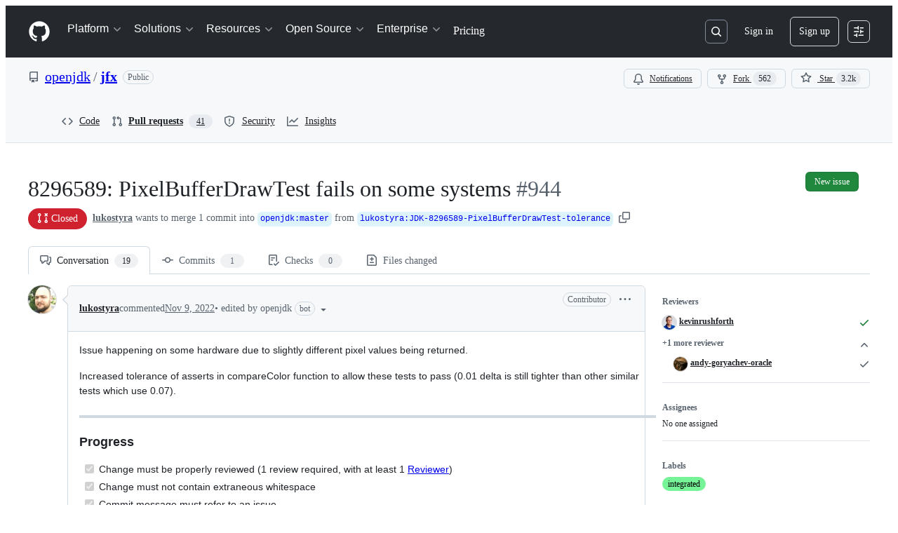

--- FILE ---
content_type: application/javascript
request_url: https://github.githubassets.com/assets/scanning-825b0304c717.js
body_size: 3538
content:
"use strict";(globalThis.webpackChunk_github_ui_github_ui=globalThis.webpackChunk_github_ui_github_ui||[]).push([[47706],{4559:(e,t,n)=>{n.d(t,{C:()=>s,i:()=>a});var r=n(71315),i=n(69599),o=n(46493);function s(e,t){(0,i.G7)("arianotify_comprehensive_migration")?a(c(e),{...t,element:t?.element??e}):(0,i.G7)("primer_live_region_element")&&t?.element===void 0?(0,o.Cj)(e,{politeness:t?.assertive?"assertive":"polite"}):a(c(e),t)}function a(e,t){let{assertive:n,element:s}=t??{};if((0,i.G7)("arianotify_comprehensive_migration"))try{(s?.isConnected?s:r.XC).ariaNotify(e,{priority:n?"high":"normal"})}catch(e){console.error("Error calling ariaNotify:",e)}else{var a,c;let t;(0,i.G7)("primer_live_region_element")&&void 0===s?(0,o.iP)(e,{politeness:n?"assertive":"polite"}):(a=e,c=n,(t=s??r.XC?.querySelector(c?"#js-global-screen-reader-notice-assertive":"#js-global-screen-reader-notice"))&&(t.textContent===a?t.textContent=`${a}\u00A0`:t.textContent=a))}}function c(e){return(e.getAttribute("aria-label")||e.innerText||"").trim()}n(89272)},5225:(e,t,n)=>{function r(...e){return JSON.stringify(e,(e,t)=>"object"==typeof t?t:String(t))}function i(e,t={}){let{hash:n=r,cache:o=new Map}=t;return function(...t){let r=n.apply(this,t);if(o.has(r))return o.get(r);let i=e.apply(this,t);return i instanceof Promise&&(i=i.catch(e=>{throw o.delete(r),e})),o.set(r,i),i}}n.d(t,{A:()=>i})},6923:(e,t,n)=>{n.d(t,{KJ:()=>o,X3:()=>i,g5:()=>s});var r=n(56038);let i=void 0===r.XC,o=!i;function s(){return!!i||!r.XC||!!(r.XC.querySelector('react-app[data-ssr="true"]')||r.XC.querySelector('react-partial[data-ssr="true"][partial-name="repos-overview"]'))}},21067:(e,t,n)=>{let r;function i(){let e=(void 0)??r;if(!e)throw Error("Client env was requested before it was loaded. This likely means you are attempting to use client env at the module level in SSR, which is not supported. Please move your client env usage into a function.");return e}function o(){return i().locale??"en-US"}function s(){return!!i().login}function a(){return i().login}if(n.d(t,{JK:()=>o,M3:()=>s,_$:()=>i,cj:()=>a}),"undefined"!=typeof document){let e=document.getElementById("client-env");if(e)try{r=JSON.parse(e.textContent||"")}catch(e){console.error("Error parsing client-env",e)}}},53571:(e,t,n)=>{var r=n(4559),i=n(97797);(0,i.on)("click",".js-scanning-reopen-button-disabled",function(e){e.preventDefault()}),(0,i.on)("change",".js-scanning-alert-check",function({currentTarget:e}){let t=e.closest(".js-scanning-alert-list"),n=null!=t.querySelector(".js-scanning-alert-check:checked"),i=t.querySelector(".js-scanning-filter-options"),o=t.querySelector(".js-scanning-alert-bulk-actions"),s=o?.querySelector("[role=status]"),a=t.querySelector(".js-scanning-alert-links");if(i&&(i.style.visibility=n?"hidden":"visible"),o){let e=o.hidden===n;o.hidden=!n,e&&s&&(0,r.C)(s)}a&&(a.style.visibility=n?"hidden":"visible"),function(e){let t=!1,n=e.querySelectorAll(".js-scanning-fixed-alert-numbers"),r=0!==n.length?JSON.parse(n[0].getAttribute("data-numbers")||"[]"):[];for(let n of e.querySelectorAll(".js-scanning-bulk-action-items")){n.textContent="";let i=e.querySelectorAll(".js-scanning-alert-list [data-check-all-item]:checked"),o=document.getElementById("code-scanning-selected-alert-numbers");if(o){let e=[];for(let t of i)-1===r.indexOf(parseInt(t.value))&&e.push(parseInt(t.value));o.textContent=JSON.stringify(e),o.dispatchEvent(new Event("change"))}for(let e of i)t||(t=-1!==r.indexOf(parseInt(e.value))),n.appendChild(function(e){let t=document.createElement("input");return t.setAttribute("type","hidden"),t.setAttribute("name",e.name),t.setAttribute("value",e.value),t}(e))}for(let n of e.querySelectorAll(".js-scanning-reopen-button"))n.hidden=t;for(let n of e.querySelectorAll(".js-scanning-reopen-button-disabled"))n.hidden=!t}(t)}),(0,i.on)("click",".js-scanning-code-path-menu-item",function(e){if(null===e.currentTarget||!(e.currentTarget instanceof Element))return;let t=e.currentTarget.getAttribute("data-target-code-path");for(let e of document.querySelectorAll(".js-scanning-code-path-menu-item"))e.ariaChecked="false";for(let n of(e.currentTarget.ariaChecked="true",document.querySelectorAll(".js-scanning-code-path")))n.hidden=t!==n.getAttribute("data-code-path")},{capture:!0})},56038:(e,t,n)=>{n.d(t,{Kn:()=>s,XC:()=>i,cg:()=>o,fV:()=>a});let r="undefined"!=typeof FORCE_SERVER_ENV&&FORCE_SERVER_ENV,i="undefined"==typeof document||r?void 0:document,o="undefined"==typeof window||r?void 0:window,s="undefined"==typeof history||r?void 0:history,a="undefined"==typeof location||r?{get pathname(){return(void 0)??""},get origin(){return(void 0)??""},get search(){return(void 0)??""},get hash(){return(void 0)??""},get href(){return(void 0)??""}}:location},69599:(e,t,n)=>{n.d(t,{G7:()=>c,XY:()=>l,fQ:()=>a});var r=n(5225),i=n(21067);function o(){return new Set((0,i._$)().featureFlags)}let s=n(71315).X3||function(){try{return process?.env?.STORYBOOK==="true"}catch{return!1}}()?o:(0,r.A)(o);function a(){return Array.from(s())}function c(e){return s().has(e)}let l={isFeatureEnabled:c}},71315:(e,t,n)=>{n.d(t,{KJ:()=>r.KJ,Kn:()=>i.Kn,X3:()=>r.X3,XC:()=>i.XC,cg:()=>i.cg,fV:()=>i.fV,g5:()=>r.g5});var r=n(6923),i=n(56038)},97797:(e,t,n)=>{function r(){if(!(this instanceof r))return new r;this.size=0,this.uid=0,this.selectors=[],this.selectorObjects={},this.indexes=Object.create(this.indexes),this.activeIndexes=[]}n.d(t,{h:()=>A,on:()=>k});var i,o=window.document.documentElement,s=o.matches||o.webkitMatchesSelector||o.mozMatchesSelector||o.oMatchesSelector||o.msMatchesSelector;r.prototype.matchesSelector=function(e,t){return s.call(e,t)},r.prototype.querySelectorAll=function(e,t){return t.querySelectorAll(e)},r.prototype.indexes=[];var a=/^#((?:[\w\u00c0-\uFFFF\-]|\\.)+)/g;r.prototype.indexes.push({name:"ID",selector:function(e){var t;if(t=e.match(a))return t[0].slice(1)},element:function(e){if(e.id)return[e.id]}});var c=/^\.((?:[\w\u00c0-\uFFFF\-]|\\.)+)/g;r.prototype.indexes.push({name:"CLASS",selector:function(e){var t;if(t=e.match(c))return t[0].slice(1)},element:function(e){var t=e.className;if(t){if("string"==typeof t)return t.split(/\s/);else if("object"==typeof t&&"baseVal"in t)return t.baseVal.split(/\s/)}}});var l=/^((?:[\w\u00c0-\uFFFF\-]|\\.)+)/g;r.prototype.indexes.push({name:"TAG",selector:function(e){var t;if(t=e.match(l))return t[0].toUpperCase()},element:function(e){return[e.nodeName.toUpperCase()]}}),r.prototype.indexes.default={name:"UNIVERSAL",selector:function(){return!0},element:function(){return[!0]}},i="function"==typeof window.Map?window.Map:function(){function e(){this.map={}}return e.prototype.get=function(e){return this.map[e+" "]},e.prototype.set=function(e,t){this.map[e+" "]=t},e}();var u=/((?:\((?:\([^()]+\)|[^()]+)+\)|\[(?:\[[^\[\]]*\]|['"][^'"]*['"]|[^\[\]'"]+)+\]|\\.|[^ >+~,(\[\\]+)+|[>+~])(\s*,\s*)?((?:.|\r|\n)*)/g;function f(e,t){var n,r,i,o,s,a,c=(e=e.slice(0).concat(e.default)).length,l=t,f=[];do if(u.exec(""),(i=u.exec(l))&&(l=i[3],i[2]||!l)){for(n=0;n<c;n++)if(s=(a=e[n]).selector(i[1])){for(r=f.length,o=!1;r--;)if(f[r].index===a&&f[r].key===s){o=!0;break}o||f.push({index:a,key:s});break}}while(i)return f}function d(e,t){return e.id-t.id}r.prototype.logDefaultIndexUsed=function(){},r.prototype.add=function(e,t){var n,r,o,s,a,c,l,u,d=this.activeIndexes,h=this.selectors,p=this.selectorObjects;if("string"==typeof e){for(r=0,p[(n={id:this.uid++,selector:e,data:t}).id]=n,l=f(this.indexes,e);r<l.length;r++)s=(u=l[r]).key,(a=function(e,t){var n,r,i;for(n=0,r=e.length;n<r;n++)if(i=e[n],t.isPrototypeOf(i))return i}(d,o=u.index))||((a=Object.create(o)).map=new i,d.push(a)),o===this.indexes.default&&this.logDefaultIndexUsed(n),(c=a.map.get(s))||(c=[],a.map.set(s,c)),c.push(n);this.size++,h.push(e)}},r.prototype.remove=function(e,t){if("string"==typeof e){var n,r,i,o,s,a,c,l,u=this.activeIndexes,d=this.selectors=[],h=this.selectorObjects,p={},g=1==arguments.length;for(i=0,n=f(this.indexes,e);i<n.length;i++)for(r=n[i],o=u.length;o--;)if(a=u[o],r.index.isPrototypeOf(a)){if(c=a.map.get(r.key))for(s=c.length;s--;)(l=c[s]).selector===e&&(g||l.data===t)&&(c.splice(s,1),p[l.id]=!0);break}for(i in p)delete h[i],this.size--;for(i in h)d.push(h[i].selector)}},r.prototype.queryAll=function(e){if(!this.selectors.length)return[];var t,n,r,i,o,s,a,c,l={},u=[],f=this.querySelectorAll(this.selectors.join(", "),e);for(t=0,r=f.length;t<r;t++)for(n=0,o=f[t],i=(s=this.matches(o)).length;n<i;n++)l[(c=s[n]).id]?a=l[c.id]:(a={id:c.id,selector:c.selector,data:c.data,elements:[]},l[c.id]=a,u.push(a)),a.elements.push(o);return u.sort(d)},r.prototype.matches=function(e){if(!e)return[];var t,n,r,i,o,s,a,c,l,u,f,h=this.activeIndexes,p={},g=[];for(t=0,i=h.length;t<i;t++)if(c=(a=h[t]).element(e)){for(n=0,o=c.length;n<o;n++)if(l=a.map.get(c[n]))for(r=0,s=l.length;r<s;r++)!p[f=(u=l[r]).id]&&this.matchesSelector(e,u.selector)&&(p[f]=!0,g.push(u))}return g.sort(d)};var h={},p={},g=new WeakMap,v=new WeakMap,m=new WeakMap,y=Object.getOwnPropertyDescriptor(Event.prototype,"currentTarget");function b(e,t,n){var r=e[t];return e[t]=function(){return n.apply(e,arguments),r.apply(e,arguments)},e}function S(){g.set(this,!0)}function w(){g.set(this,!0),v.set(this,!0)}function x(){return m.get(this)||null}function C(e,t){y&&Object.defineProperty(e,"currentTarget",{configurable:!0,enumerable:!0,get:t||y.get})}function j(e){if(function(e){try{return e.eventPhase,!0}catch(e){return!1}}(e)){var t=(1===e.eventPhase?p:h)[e.type];if(t){var n=function(e,t,n){var r=[],i=t;do{if(1!==i.nodeType)break;var o=e.matches(i);if(o.length){var s={node:i,observers:o};n?r.unshift(s):r.push(s)}}while(i=i.parentElement)return r}(t,e.target,1===e.eventPhase);if(n.length){b(e,"stopPropagation",S),b(e,"stopImmediatePropagation",w),C(e,x);for(var r=0,i=n.length;r<i&&!g.get(e);r++){var o=n[r];m.set(e,o.node);for(var s=0,a=o.observers.length;s<a&&!v.get(e);s++)o.observers[s].data.call(o.node,e)}m.delete(e),C(e)}}}}function k(e,t,n){var i=arguments.length>3&&void 0!==arguments[3]?arguments[3]:{},o=!!i.capture,s=o?p:h,a=s[e];a||(a=new r,s[e]=a,document.addEventListener(e,j,o)),a.add(t,n)}function A(e,t,n){return e.dispatchEvent(new CustomEvent(t,{bubbles:!0,cancelable:!0,detail:n}))}}},e=>{e.O(0,[90780],()=>e(e.s=53571)),e.O()}]);
//# sourceMappingURL=scanning-a088f76f30cd.js.map